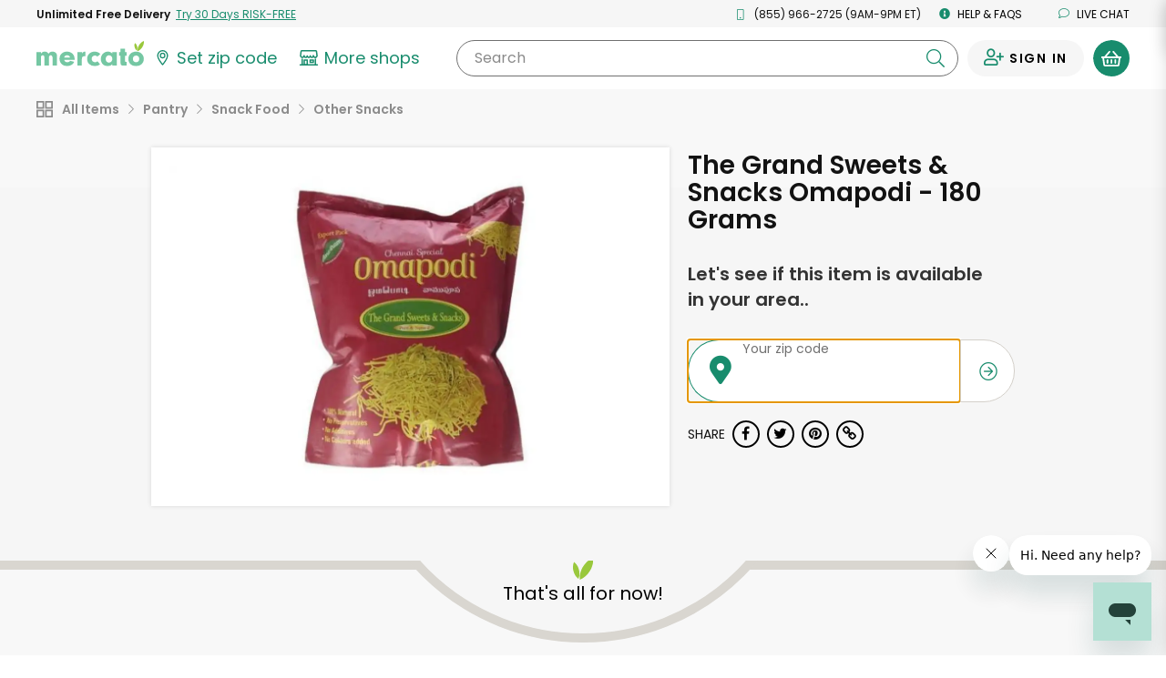

--- FILE ---
content_type: application/javascript
request_url: https://dye1fo42o13sl.cloudfront.net/static/builds/20260121013323_2d450fae/scripts-built/util/ajaxmessages.js
body_size: 1031
content:
function showNonInvasiveSpinner(){if(hasBrandedNonInvasiveSpinner)$(".mercato-spinner--non-invasive").show().removeClass("hidden");else{$("body").append('<div class="mercato-spinner mercato-spinner--non-invasive"><svg xmlns="http://www.w3.org/2000/svg" viewBox="0 0 70.61 116.83" tabindex="-1"><defs><style>.mercato-spinner__1{fill:#75c7a3;}.mercato-spinner__2{fill:#99c83c;}</style></defs><g><g><path class="mercato-spinner__1" d="M70.21,83.89c0,18.49-15.53,32.94-35.24,32.94-20.25,0-35-14-35-33.62C0,63.37,14.45,49.46,35.24,49.46,55.49,49.46,70.21,63.91,70.21,83.89Zm-49.69-.68c0,9.18,5.94,15.53,14.58,15.53s14.45-6.21,14.45-15.12c0-10-5.4-15.93-14.31-15.93S20.52,73.9,20.52,83.21Z"/><path class="mercato-spinner__2 mercato-spinner__right" d="M63.67,28.25C58.09,37.61,50.19,44.34,42,47.58,41,38.85,43.13,28.7,48.71,19.33S62.19,3.23,70.36,0C71.41,8.72,69.25,18.88,63.67,28.25Z"/><path class="mercato-spinner__2 mercato-spinner__left" d="M40.15,25.83a31.41,31.41,0,0,1-1.14,20,31.43,31.43,0,0,1-10.49-17,31.35,31.35,0,0,1,1.13-20A31.5,31.5,0,0,1,40.15,25.83Z"/></g></g></svg></div>')}hasBrandedNonInvasiveSpinner=!0}function hideNonInvasiveSpinner(){$(".mercato-spinner--non-invasive").fadeOut("slow",function(){$(".mercato-spinner--non-invasive").addClass("hidden")})}function showAjaxLoad(){$mercatoSpinner.removeClass("hidden").show()}function hideAjaxLoad(){console.log("hideAjaxLoad"),$mercatoSpinner.fadeOut("slow",function(){$mercatoSpinner.addClass("hidden")})}function getErrorMessageArray(e){return e.map(function(e,n){return e.message||e})}function sendErrorsToAlert(e,n){alert(e+"\n\n"+getErrorMessageArray(n).join("\n"))}function populateWithErrors(e,n,r){n.forEach(function(n){e.append($(r).text(n))})}function clearAjaxErrors(e){e.find("input.error, select.error, textarea.error").removeClass("error"),e.find("span.error").remove(),e.find("label.error").remove()}function createAjaxErrors(e,n,r,a){if(r instanceof jQuery)var s=r;else var s=s||$(r||"#ErrorContainer");s.html(""),n.forEach(function(n){var r=n.formField,i=void 0!==r?e.find('[name="'+r+'"]'):null;if(null!=i&&i.length>0){var o=i.attr("id"),t=$('<label class="error display-block"><i class="ma ma-exclamation-circle-knockout"></li> <span></span></label>').attr("id",o+"_error").attr("for",o).text(n.message);$("#"+o+"_error").remove(),t.children("span").text(n.message),i.parent().append(t),void 0!==a&&i.addClass(a)}else{var c=n.message||n,t=$('<label class="error"><i class="ma ma-exclamation-circle-knockout"></i> <span></span></label>');t.children("span").text(c),s.append(t),s.css("display","block")}})}var $mercatoSpinner=$("#MercatoSpinnerModal"),hasBrandedSpinner=!0,hasBrandedNonInvasiveSpinner=$(".mercato-spinner--non-invasive").length;$(document).ready(function(){if(!$mercatoSpinner.length){var e=$("<div>",{id:"AJAXMsg",class:"pageAJaxMsg hidden"}).html('<i class="fa fa-spinner fa-spin"></i>');$("body").append(e),hasBrandedSpinner=!1}});

--- FILE ---
content_type: text/javascript; charset=utf-8
request_url: https://app.link/_r?sdk=web2.86.5&branch_key=key_live_liL7hNRh8FTUO0iejnxJbgefDEn2mfaq&callback=branch_callback__0
body_size: 71
content:
/**/ typeof branch_callback__0 === 'function' && branch_callback__0("1542731083082591906");